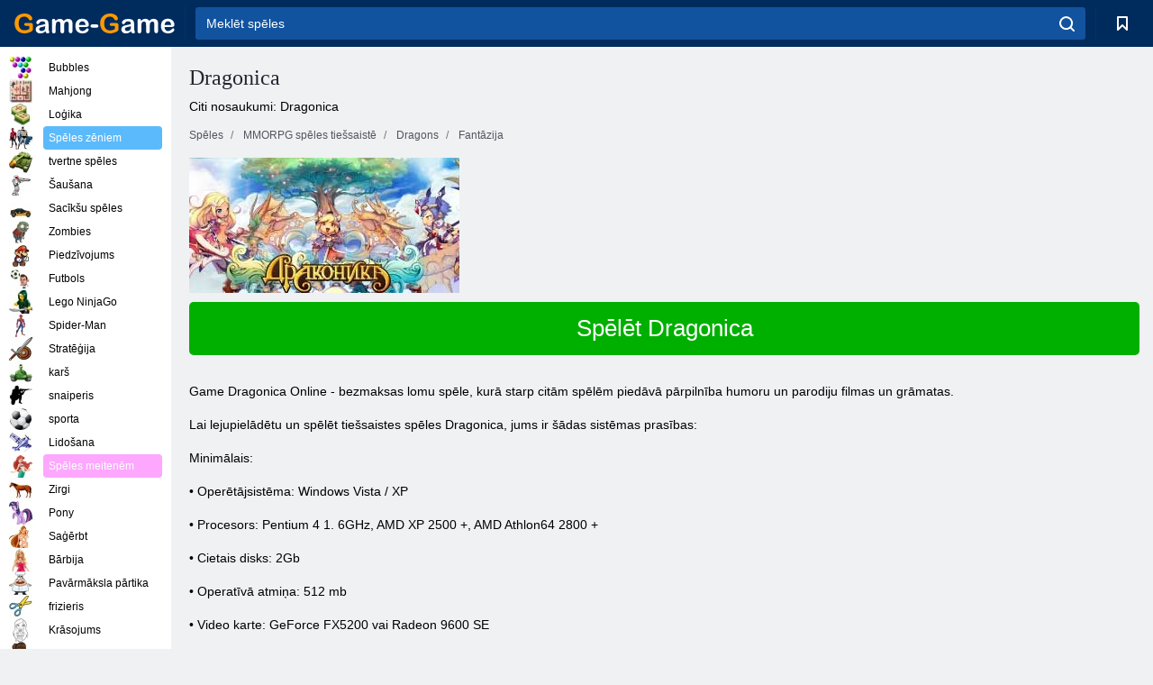

--- FILE ---
content_type: text/html; charset=utf-8
request_url: https://game-game.lv/online-dragonica/
body_size: 11512
content:
<!DOCTYPE html>
<html lang="lv">
<head>
    <meta charset="utf-8">
    <meta name="viewport" content="width=device-width, initial-scale=1.0, maximum-scale=5.0, user-scalable=0">
    <title>Dragonica Online reģistrācija. Spēlēt bezmaksas online spēles Dragonica </title>
    <meta name="keywords" content="Dragonica online, online spēles Dragonica, Dragonica Online spēles Dragonica online reģistrācija, spēlēt tiešsaistes spēles Dragonica, Dragonica PLAY ">
    <meta name="description" content="Spēlēt bezmaksas spēles tiešsaistē Ieviest Dragonica. Bezmaksas reģistrācija spēlē Dragonica online Ieviest. Spēle Dragonica Online ">
    <link rel="SHORTCUT ICON" href="/favicon.ico">
    <link rel="icon" type="image/png" href="/ui/icons/favicon-16x16.png" sizes="16x16">
    <link rel="icon" type="image/png" href="/ui/icons/favicon-32x32.png" sizes="32x32">
    <link rel="icon" type="image/png" href="/ui/icons/android-chrome-192x192.png" sizes="192x192">
    <link rel="apple-touch-icon" href="/ui/icons/apple-touch-icon.png" sizes="180x180">
    <link rel="mask-icon" href="/ui/icons/safari-pinned-tab.svg">
    <link rel="manifest" id="pwa_manifest">


            
            <link rel="stylesheet" href="/ui/css/optimized/gg_mmorpg_game.min.css">
        
            <link rel="preconnect" href="https://pagead2.googlesyndication.com/">
    <link rel="preconnect" href="https://adservice.google.com/">
    <link rel="preconnect" href="https://googleads.g.doubleclick.net/">
    <link rel="preconnect" href="https://www.googletagservices.com/">
    <link rel="preconnect" href="https://tpc.googlesyndication.com/">
    <link rel="preconnect" href="https://www.googleadservices.com/">

    <base href="https://game-game.lv">
    <link rel="alternate" type="application/rss+xml" title="RSS"
          href="https://game-game.lv/rss.xml"/>
                                            <meta name="robots" content="index,follow"/>
                
                    
    

            <meta property="og:title" content="Dragonica Online reģistrācija. Spēlēt bezmaksas online spēles Dragonica "/>
        <meta property="og:description" content="Spēlēt bezmaksas spēles tiešsaistē Ieviest Dragonica. Bezmaksas reģistrācija spēlē Dragonica online Ieviest. Spēle Dragonica Online ">
                        <meta property="og:image" content="/ui/css/images/"/>
            
                <script async src="https://pagead2.googlesyndication.com/pagead/js/adsbygoogle.js?client=ca-pub-2114578358135779"
     crossorigin="anonymous"></script></head>
<body>

<div id="mobile-header" class="mm-slideout"></div>
<div id="mobile-nav"></div>
<div id="offset-wrapper" class="mm-slideout">
    <div id="header">
        <div class="header__holder">
            <div class="container-fluid">
                <div class="row align-items-center">
                    <div class="d-lg-none mmenu-toggle col flex-flow-0">
                        <button aria-label="hamburger" class="btn btn-link">
							<span class="hamburger-box">
								<span class="hamburger-inner"></span>
							</span>
                        </button>
                    </div>
                    <div class="col flex-flow-0">
                        <div class="logo">
                            <a href="/" class="d-flex align-items-center"
                               title="Bezmaksas spēles online">
                                <img src="/ui/img/logo.svg" title="Bezmaksas spēles online" alt="Bezmaksas spēles online">
                            </a>
                        </div>
                    </div>
                    <div class="col col-border-left col-typeahead">
                        <div class="typeahead__close d-lg-none">
                            <button class="btn btn-link">×</button>
                        </div>
                        <form method="GET" action="/searchgames/">
                            <div class="typeahead__field">
				                <span class="typeahead__query">
				                    <input class="form-control" type="text" name="q" value=""
                                           id="smsearch" placeholder="Meklēt spēles" aria-labelledby="header"
                                           autocomplete="off">
				                </span>
                                <span class="typeahead__button">
				                    <button class="btn btn-link" aria-label="search" onclick="submit();">
				                    	<span class="icon">
				                    		<svg xmlns="http://www.w3.org/2000/svg" width="16.906" height="17"
                                                 viewBox="0 0 16.906 17">
											    <path d="M757.542,32.233l-3.085-3.1a7.517,7.517,0,1,0-5.981,2.987,7.464,7.464,0,0,0,4.561-1.559l3.085,3.1a1,1,0,0,0,1.42,0A1.014,1.014,0,0,0,757.542,32.233Zm-14.591-7.685a5.524,5.524,0,1,1,5.525,5.552A5.546,5.546,0,0,1,742.951,24.548Z"
                                                      transform="translate(-740.938 -16.969)"/>
											</svg>
				                    	</span>
				                    </button>
				                </span>
                            </div>
                            <div class="list-live"></div>
                        </form>
                    </div>
                    <div class="col flex-flow-0 d-lg-none ml-auto">
                        <button aria-label="search-toggle" class="btn btn-link search-toggle"
                                onclick="$('.header__holder .typeahead__query :text').focus();">
	                    	<span class="icon">
	                    		<svg xmlns="http://www.w3.org/2000/svg" width="16.906" height="17"
                                     viewBox="0 0 16.906 17">
								    <path fill="#fff"
                                          d="M757.542,32.233l-3.085-3.1a7.517,7.517,0,1,0-5.981,2.987,7.464,7.464,0,0,0,4.561-1.559l3.085,3.1a1,1,0,0,0,1.42,0A1.014,1.014,0,0,0,757.542,32.233Zm-14.591-7.685a5.524,5.524,0,1,1,5.525,5.552A5.546,5.546,0,0,1,742.951,24.548Z"
                                          transform="translate(-740.938 -16.969)"></path>
								</svg>
	                    	</span>
                        </button>
                    </div>


                                            <div style="display: none" class="pwa-button btn">Game-Game PC💻</div>
                    

                    <div class="col flex-flow-0 col-border-left d-lg-block">
                        <ul class="row nav nav-icons flex-nowrap">
                            <li class="col col-12">
                                <a onclick="openMyGames()"
                                   class="btn btn-outline-primary d-flex align-items-center vplayer-btn-favorites"
                                   href="javascript:void(0)">
			        				<span class="icon">
			        					<svg xmlns="http://www.w3.org/2000/svg"
                                             xmlns:xlink="http://www.w3.org/1999/xlink" width="12" height="16.031"
                                             viewBox="0 0 12 16.031">
										    <path d="M1047,33a1,1,0,0,1-.71-0.293L1042,28.414l-4.29,4.292A1,1,0,0,1,1036,32V18a1,1,0,0,1,1-1h10a1,1,0,0,1,1,1V32a0.993,0.993,0,0,1-.62.924A0.966,0.966,0,0,1,1047,33Zm-5-7a1,1,0,0,1,.71.294l3.29,3.292V19h-8V29.586l3.29-3.292A1,1,0,0,1,1042,26Z"
                                                  transform="translate(-1036 -17)"/>
										</svg>
			        				</span>
                                    <span style="color: white;" class="count_con"></span>
                                </a>
                            </li>
                        </ul>
                    </div>
                    <!-- div class="col flex-flow-0 col-border-left d-none d-lg-block">
                        <ul class="row nav nav-icons flex-nowrap">
                            <li class="col col-4">
                                <a class="btn btn-outline-primary d-flex align-items-center" href="javascript:void(0)">
			        				<span class="icon">
			        					<svg xmlns="https://www.w3.org/2000/svg" xmlns:xlink="http://www.w3.org/1999/xlink" width="16" height="16" viewBox="0 0 16 16">
										    <path d="M826,18a8,8,0,1,0,8,8A8,8,0,0,0,826,18Zm-2.9,13.254a2.987,2.987,0,0,1,5.791,0A5.99,5.99,0,0,1,823.1,31.254ZM826,26a1,1,0,1,1,1-1A1,1,0,0,1,826,26Zm4.532,3.923a5,5,0,0,0-2.7-2.566,3,3,0,1,0-3.67,0,5,5,0,0,0-2.7,2.566A6,6,0,1,1,830.532,29.923Z" transform="translate(-818 -18)"/>
										</svg>
			        				</span>
                                    Войти
                                </a>
                            </li>
                            <li class="col col-4">
                                <a class="btn btn-outline-primary d-flex align-items-center" href="javascript:void(0)">
			        				<span class="icon">
			        					<svg xmlns="https://www.w3.org/2000/svg" xmlns:xlink="http://www.w3.org/1999/xlink" width="16" height="16" viewBox="0 0 16 16">
										    <path d="M947,18H933a1,1,0,0,0-1,1V33a1,1,0,0,0,1,1h14a1,1,0,0,0,1-1V19A1,1,0,0,0,947,18Zm-1,14H934V28h2v1a1,1,0,0,0,1,1h6a1,1,0,0,0,1-1V28h2v4Zm0-6h-3a1,1,0,0,0-1,1v1h-4V27a1,1,0,0,0-1-1h-3V20h12v6Zm-9-2h6a1,1,0,1,0,0-2h-6A1,1,0,1,0,937,24Z" transform="translate(-932 -18)"/>
										</svg>
			        				</span>
                                    История
                                </a>
                            </li>
                            <li class="col col-4">
                                <a class="btn btn-outline-primary d-flex align-items-center" href="javascript:void(0)">
			        				<span class="icon">
			        					<svg xmlns="https://www.w3.org/2000/svg" xmlns:xlink="http://www.w3.org/1999/xlink" width="12" height="16.031" viewBox="0 0 12 16.031">
										    <path d="M1047,33a1,1,0,0,1-.71-0.293L1042,28.414l-4.29,4.292A1,1,0,0,1,1036,32V18a1,1,0,0,1,1-1h10a1,1,0,0,1,1,1V32a0.993,0.993,0,0,1-.62.924A0.966,0.966,0,0,1,1047,33Zm-5-7a1,1,0,0,1,.71.294l3.29,3.292V19h-8V29.586l3.29-3.292A1,1,0,0,1,1042,26Z" transform="translate(-1036 -17)"/>
										</svg>
			        				</span>
                                    Закладки
                                </a>
                            </li>
                        </ul>
                    </div>

                    <div class="col flex-flow-0 col-border-left">
                        <a href="javascript:void(0)" class="link-favorite">
			        		<span class="icon">
				        		<svg xmlns="https://www.w3.org/2000/svg" viewBox="0 0 300 300" width="30" height="30">
									<path d="M165.5,108.2l-9.8,9.8c-1.9,1.9-4.7,2.6-7.2,2.1c-1.5-0.2-3-0.9-4.2-2.1l-9.8-9.8c-6.5-6.5-15.1-9.8-23.7-9.8
										s-17.2,3.3-23.7,9.8C74.2,121,74.4,141.6,87.3,156c13.2,14.7,49.6,45,62.7,55.8c13.1-10.8,49.4-41.1,62.7-55.8
										c13-14.4,13.1-35,0.3-47.8C199.9,95.1,178.6,95.1,165.5,108.2"/>
									<path d="M150,0C67.2,0,0,67.2,0,150s67.2,150,150,150s150-67.2,150-150S232.8,0,150,0 M224.2,166.4
										c-17,18.9-67,59.6-69.2,61.3c-1.5,1.2-3.3,1.8-5.1,1.7c-0.1,0-0.1,0-0.2,0c-1.7,0-3.5-0.6-4.9-1.7c-2.1-1.7-52.2-42.5-69.2-61.3
										C57.1,145.7,57.3,116,76,97.2c19.2-19.2,50.3-19.2,69.5,0l4.4,4.4l4.5-4.4c19.2-19.2,50.3-19.2,69.5,0
										C242.7,116,242.8,145.7,224.2,166.4"/>
								</svg>
							</span>
                        </a>
                    </div>
                    <div class="d-none d-lg-block col flex-flow-0">
                        <a href="javascript:void(0)" class="link-expand">
			        		<span class="icon">
								<svg xmlns="https://www.w3.org/2000/svg" viewBox="0 0 28.4 27.4" width="29" height="28">
									<path d="M28.4,19.1c0-0.9-0.7-1.6-1.5-1.6c-0.8,0-1.5,0.7-1.5,1.6v3.3l-6-6c-0.6-0.6-1.5-0.6-2.1,0
										c-0.6,0.6-0.6,1.5,0,2.1l6,6H20c-0.9,0-1.6,0.7-1.6,1.5c0,0.8,0.7,1.5,1.6,1.5h6.8c0.9,0,1.6-0.7,1.6-1.5c0,0,0,0,0-0.1
										c0,0,0-0.1,0-0.1L28.4,19.1L28.4,19.1z"/>
									<path class="st0" d="M9,16.4l-6,6v-3.3c0-0.9-0.7-1.6-1.5-1.6c-0.8,0-1.5,0.7-1.5,1.6l0,6.7c0,0,0,0.1,0,0.1c0,0,0,0,0,0.1
										c0,0.8,0.7,1.5,1.6,1.5h6.8c0.9,0,1.6-0.7,1.6-1.5c0-0.8-0.7-1.5-1.6-1.5H5.1l6-6c0.6-0.6,0.6-1.5,0-2.1C10.5,15.8,9.6,15.8,9,16.4
										"/>
									<path d="M19.4,11.1l6-6v3.3c0,0.9,0.7,1.6,1.5,1.6c0.8,0,1.5-0.7,1.5-1.6V1.6c0,0,0-0.1,0-0.1c0,0,0,0,0-0.1
										c0-0.8-0.7-1.5-1.6-1.5H20c-0.9,0-1.6,0.7-1.6,1.5C18.4,2.3,19.1,3,20,3h3.2l-6,6c-0.6,0.6-0.6,1.5,0,2.1
										C17.8,11.7,18.8,11.7,19.4,11.1"/>
									<path d="M5.1,3h3.2c0.9,0,1.6-0.7,1.6-1.5C9.9,0.7,9.2,0,8.4,0H1.6C0.7,0,0,0.7,0,1.5c0,0,0,0,0,0.1c0,0,0,0.1,0,0.1
										l0,6.7c0,0.9,0.7,1.6,1.5,1.6C2.3,9.9,3,9.2,3,8.3V5.1l6,6c0.6,0.6,1.5,0.6,2.1,0c0.6-0.6,0.6-1.5,0-2.1L5.1,3z"/>
								</svg>
							</span>
                        </a>
                    </div -->
                </div>
            </div>
        </div>
    </div>
    <section class="vp-dropdown">
        <div onclick="closeMyGames()" class="close"><i class="icon-cancel">
                <svg height="42" width="42">
                    <svg id="close-icon" xmlns="http://www.w3.org/2000/svg" viewBox="0 0 25 32">
                        <path d="M23.179 23.607c0 .446-.179.893-.5 1.214L20.25 27.25c-.321.321-.768.5-1.214.5s-.893-.179-1.214-.5L12.572 22l-5.25 5.25c-.321.321-.768.5-1.214.5s-.893-.179-1.214-.5l-2.429-2.429c-.321-.321-.5-.768-.5-1.214s.179-.893.5-1.214l5.25-5.25-5.25-5.25c-.321-.321-.5-.768-.5-1.214s.179-.893.5-1.214l2.429-2.429c.321-.321.768-.5 1.214-.5s.893.179 1.214.5l5.25 5.25 5.25-5.25c.321-.321.768-.5 1.214-.5s.893.179 1.214.5l2.429 2.429c.321.321.5.768.5 1.214s-.179.893-.5 1.214l-5.25 5.25 5.25 5.25c.321.321.5.768.5 1.214z"></path>
                    </svg>
                </svg>
            </i></div>

        <div class="bookmark-title">
            <svg height="18" width="18">
                <svg id="fav-icon" xmlns="http://www.w3.org/2000/svg" viewBox="0 0 32 32">
                    <path d="M16 29.714a1.11 1.11 0 0 1-.786-.321L4.071 18.643c-.143-.125-4.071-3.714-4.071-8 0-5.232 3.196-8.357 8.536-8.357 3.125 0 6.054 2.464 7.464 3.857 1.411-1.393 4.339-3.857 7.464-3.857 5.339 0 8.536 3.125 8.536 8.357 0 4.286-3.929 7.875-4.089 8.036L16.786 29.393c-.214.214-.5.321-.786.321z"></path>
                </svg>
            </svg>Grāmatzīmes</div>
        <div class="vp-list vp-fav">
        </div>
    </section>
<div id="main">
    <div class="container-fluid">
        <div class="d-flex flex-nowrap position-relative">


            <div id="content" class="col-content">
                                                <div class="page-content">
                    <div class="h1">
    <h1>Dragonica </h1>
</div>
<div class="alternative">Citi nosaukumi: Dragonica </div>
<span itemscope class="breadcrumb__holder" itemtype="https://schema.org/BreadcrumbList">
        <nav class="breadcrumb">
            <span class="breadcrumb-item" itemprop="itemListElement" itemscope
                  itemtype="https://schema.org/ListItem">
                <a title="Spēles" itemprop="item" href="/">
                    <span itemprop="name">Spēles</span></a>
                <meta itemprop="position" content="1"/>
            </span>
                            <span class="breadcrumb-item" itemprop="itemListElement" itemscope
                    itemtype="https://schema.org/ListItem">
                    <a title="MMORPG spēles tiešsaistē" itemprop="item" href="mmorpg/">
                        <span itemprop="name">MMORPG spēles tiešsaistē</span></a>
                    <meta itemprop="position" content="2"/>
                </span>
                                         <span class="breadcrumb-item" itemprop="itemListElement" itemscope
                    itemtype="https://schema.org/ListItem">
                    <a title="Dragons MMORPG Online spēles " itemprop="item" href="dragons-mmorpg_game/">
                        <span itemprop="name">Dragons </span></a>
                    <meta itemprop="position" content="2"/>
                </span>
                        <span class="breadcrumb-item" itemprop="itemListElement" itemscope
                    itemtype="https://schema.org/ListItem">
                    <a title="Fantasy MMORPG spēles Online " itemprop="item" href="fantasy-mmorpg_game/">
                        <span itemprop="name">Fantāzija </span></a>
                    <meta itemprop="position" content="2"/>
                </span>
                </nav>
</span>

<div class="game-description item-one clearfix">
    <div class="item-image">
        <a href="http://admrotate.iplayer.org/routing/402 "
           onClick="ga('_trackEvent', 'mmorpg go to game site', 'register', 'Dragonica ');"
           rel="nofollow" target="_blank">
            <img src="/ui/css/images/mmorpg/56.jpg"
                 alt="Dragonica ">
        </a>
    </div>
    <div class="text-center" style="text-align: left; margin-bottom: 30px;">
        <a href="http://admrotate.iplayer.org/routing/402 "
           onClick="ga('_trackEvent', 'mmorpg go to game site', 'register', 'Dragonica ');"
           rel="nofollow" target="_blank" class="btn-play"> Spēlēt Dragonica </a>
    </div>
    <div class="item-text" id="text_descr">
        <p> Game Dragonica Online - bezmaksas lomu spēle, kurā starp citām spēlēm piedāvā pārpilnība humoru un parodiju filmas un grāmatas. </p>
<p> Lai lejupielādētu un spēlēt tiešsaistes spēles Dragonica, jums ir šādas sistēmas prasības: </p>
<p> Minimālais: </p>
<p> • Operētājsistēma: Windows Vista / XP </p>
<p> • Procesors: Pentium 4 1. 6GHz, AMD XP 2500 +, AMD Athlon64 2800 + </p>
<p> • Cietais disks: 2Gb </p>
<p> • Operatīvā atmiņa: 512 mb </p>
<p> • Video karte: GeForce FX5200 vai Radeon 9600 SE </p>
<p> • Airconditioner: DSL / Cable </p>
<p> Lai sāktu spēlēt spēli Dragonica online jāreģistrē. Reģistrēt Dragonica ir šāds: </p>
<p> 1. Ievadiet savu e-pasta adresi. </p>
<p> 2. Tad ievadiet savu lietotājvārdu. </p>
<p> 3. Nākt klajā ar paroli. </p>
<p> 4. Izvēlēties savu grīdu. </p>
<p> 5. Vienojas ar lietotāja līgumu un noklikšķiniet uz loga "play". </p>
<p> 6. Pēc tam, kad reģistrācija ir beidzies Dragonica, automātiski sākt lejupielādi spēli. Pēc tam, kad uzstādīšana ir pabeigta, lai ievadītu spēli, izmantojot savu lietotājvārdu un paroli, reģistrācijas laikā sniegta. </p>
<p> Dragonica Online spēles - tas ir patīkams spēle. </p>
<p> Play Dragonica neticami interesants un reālistisks. Visi modeļi un ainava pasaulē, kurā jūs ceļot veikti 3D. Piesātināti un spilgtas krāsas rada sajūtu, ka jūs esat uz lapām skaisti ilustrētas grāmatas par pasakām. </p>
<p> Reiz ragana nosaukts Faris nolēma pūķi no viņa viļņus un gūsta ķēdēm. Atbrīvojot ļauno pūķi, viņa ieguva dievišķu statusu. Jums ir sakaut armijas un Elga Faris - atbrīvoja pūķis, kam pagājis caur daudziem aizraujošu piedzīvojumu. </p>
<p> Dragonica Online spēles ir četras klases: </p>
<p> • Warrior - Knight, Paladin, Gladiator, Spartas </p>
<p> • Archer - Archer, Hunter, Ranger, snaiperis </p>
<p> • Mage - kalps Priest, Archmage, Wizard </p>
<p> • Thief - āksts, Harlequin, Assassin, Ninja </p>
<p> Pateicoties labu apģērbs Warriors var veikt triecienu sevi. Warriors ir apmācīti tādās prasmes, kā: ". Dejas ar zobenu" Pūt, šķaidot trieciens, trieciens ar āmuru, tossing un atsākt ts </p>
<p> Archers - meistari, kas svārstījās uzbrukuma. Arī foršās šaušanas prasmes, tie nosaka lamatas, vadīt dzīvniekus, kā arī slavena ar daudziem citiem talantiem. Archers ir šādas prasmes: moonwalk, spēcīgs shot, kuru mērķis shot, pretgaisa aizsardzības. </p>
<p> Mages izmantot burvju viļņus, uzbrūkot pretinieku. Magee viņa viļņus var nodarīt kaitējumu vairākiem ienaidniekiem vienlaicīgi. Turklāt, kas ir viņu spēkos, lai uzlabotu spēju partneriem un sabiedrotajiem ietekmē stāvokli. Magee uzlabot šādas prasmes: lēni sadzīšana, mana ieplūde - uzlabo burvju uzbrukumu, apvienojot gaisa un iznīcinātāju - elektriskās strāvas triecienu. </p>
<p> Zagļiem ir iespēja viegli izvairīties uzbrukumiem un pārvietoties ātri. Viņi radīt kritisko hits ir arī iespēja paaugstināt morāli par partneriem. Prasmes raksturīgas Thief: tossing, gaisa dusmas, smashing triecienu un raķešu uzbrukumu. </p>
<p> Dragonica Online spēle pilns ar piedzīvojumiem. Pie 45. Līmenis jūsu raksturs, kas pirmo reizi, lai tiktos ar Green Forest cietumā. Jo uzbrukumi Evil mežstrādnieks Poda Bernauna, kas dzīvo pie Pine Hills cilts Mika garām, ja Green Forest pilnīgi iztapīgs kļuva tumšs maģija. Archer Zangoru paskaidrot sīkāk, ko uzdevums jums būs veikt. </p>
<p> Jums patīk spēlēt Dragonica, jo šeit ik uz soļa jūs gaidīt jauniem piedzīvojumiem. Pie piecdesmit otrā līmeņa jūsu raksturs tiksies šamanis Mutishey enchanted un charmed pūķis Riviusom. Reizi raksturu un pūķis šamanis uzvar, viņš saņems daļu no bruņas kopas un citu apģērbu, un nopelnīt jaunus pasūtījumus un iegūt jaunus sasniegumus. </p>
<p> Par uzvaru un pildīt kvestu uzdevumi tiešsaistes spēli Dragonica paredz atalgot savu raksturu formā pieredzes punktus. Sasniedzot nākamo līmeni, viņš var apgūt jaunas un pilnveidot esošās prasmes. Tālākizglītību - no Warrior bruņinieks Knight Paladin un tā uc - Notiek pēc divdesmitā un četrdesmitā līmeni. </p>
<p> Dragonica online - amazing smieklīgs spēļu pasaule. Iztērēti par šo spēli laiks, lidot daudz jautrības. Pievienoties spēlē Dragonica gaida tevi! </p>
<div> </div>     </div>
</div>

<style>
    #text_descr ol li, #text_descr ul li

    {list-style:disc!important; margin-left: 20px!important;}
</style>

<div class="text-center">
    <a href="http://admrotate.iplayer.org/routing/402 "
       onClick="ga('_trackEvent', 'mmorpg go to game site', 'register', 'Dragonica ');"
       rel="nofollow" target="_blank" class="btn-play"> Spēlēt Dragonica </a>
</div>

<div class="s10">&nbsp;</div>
<ul class="slider">
                        <li>
                <a href="#" onclick="return gsv('2A-lFx9w5dE')">
                    <img alt="" src="//i2.ytimg.com/vi/2A-lFx9w5dE/mqdefault.jpg" width="258" height="126">
                    <img alt="" style="position: absolute;left: 112px;bottom: 50px;"
                         src="/ui/css/images/playbutton.png" class="playbutton">
                </a>
            </li>
                    <li>
                <a href="#" onclick="return gsv('QUHe8HolVYc')">
                    <img alt="" src="//i2.ytimg.com/vi/QUHe8HolVYc/mqdefault.jpg" width="258" height="126">
                    <img alt="" style="position: absolute;left: 112px;bottom: 50px;"
                         src="/ui/css/images/playbutton.png" class="playbutton">
                </a>
            </li>
            
                    <li>
            <a href="#" onclick="return gsi('/ui/css/images/upload/56/70f7636201ae1689796712b6f76449e9_full.jpg')">
                <img alt="" src="/ui/css/images/upload/56/70f7636201ae1689796712b6f76449e9_mid.jpg" width="258" height="126">
            </a>
        </li>
                    <li>
            <a href="#" onclick="return gsi('/ui/css/images/upload/56/4b28ee8eafa15d191df10198718e27e2_full.jpg')">
                <img alt="" src="/ui/css/images/upload/56/4b28ee8eafa15d191df10198718e27e2_mid.jpg" width="258" height="126">
            </a>
        </li>
                    <li>
            <a href="#" onclick="return gsi('/ui/css/images/upload/56/c5038c4d2d8f53701e6836ac17afdfb9_full.jpg')">
                <img alt="" src="/ui/css/images/upload/56/c5038c4d2d8f53701e6836ac17afdfb9_mid.jpg" width="258" height="126">
            </a>
        </li>
                    <li>
            <a href="#" onclick="return gsi('/ui/css/images/upload/56/4aed53dfdb4f0a25a9d77106797faa84_full.jpg')">
                <img alt="" src="/ui/css/images/upload/56/4aed53dfdb4f0a25a9d77106797faa84_mid.jpg" width="258" height="126">
            </a>
        </li>
                    <li>
            <a href="#" onclick="return gsi('/ui/css/images/upload/56/ff13cc3237b2cfa24419acba4396918a_full.jpg')">
                <img alt="" src="/ui/css/images/upload/56/ff13cc3237b2cfa24419acba4396918a_mid.jpg" width="258" height="126">
            </a>
        </li>
                    <li>
            <a href="#" onclick="return gsi('/ui/css/images/upload/56/a86e4b64032783bce5cb932481bfca16_full.jpg')">
                <img alt="" src="/ui/css/images/upload/56/a86e4b64032783bce5cb932481bfca16_mid.jpg" width="258" height="126">
            </a>
        </li>
                    <li>
            <a href="#" onclick="return gsi('/ui/css/images/upload/56/64cbf1f3117847350fd58ac06023864a_full.jpg')">
                <img alt="" src="/ui/css/images/upload/56/64cbf1f3117847350fd58ac06023864a_mid.jpg" width="258" height="126">
            </a>
        </li>
                    <li>
            <a href="#" onclick="return gsi('/ui/css/images/upload/56/da7e8b22a4423a06d93f57d3f995e3b5_full.jpg')">
                <img alt="" src="/ui/css/images/upload/56/da7e8b22a4423a06d93f57d3f995e3b5_mid.jpg" width="258" height="126">
            </a>
        </li>
                    <li>
            <a href="#" onclick="return gsi('/ui/css/images/upload/56/6ddf31063248519817b105a33df58020_full.jpg')">
                <img alt="" src="/ui/css/images/upload/56/6ddf31063248519817b105a33df58020_mid.jpg" width="258" height="126">
            </a>
        </li>
                    <li>
            <a href="#" onclick="return gsi('/ui/css/images/upload/56/15a74d4f3941b71aed0911cc2cd5a008_full.jpg')">
                <img alt="" src="/ui/css/images/upload/56/15a74d4f3941b71aed0911cc2cd5a008_mid.jpg" width="258" height="126">
            </a>
        </li>
                    <li>
            <a href="#" onclick="return gsi('/ui/css/images/upload/56/ef0ffcb57f12f73b2f47840710b0ce73_full.jpg')">
                <img alt="" src="/ui/css/images/upload/56/ef0ffcb57f12f73b2f47840710b0ce73_mid.jpg" width="258" height="126">
            </a>
        </li>
                    <li>
            <a href="#" onclick="return gsi('/ui/css/images/upload/56/81ee7d0887f9d63bdd1ad21522863ee8_full.jpg')">
                <img alt="" src="/ui/css/images/upload/56/81ee7d0887f9d63bdd1ad21522863ee8_mid.jpg" width="258" height="126">
            </a>
        </li>
    
</ul>
<div class="slider-image" id="preview">
</div>


<style>.bx-wrapper{max-width: 100%!important;}</style>
                                            <text class="game-description sidebar_foot clearfix">
                            <!--div class="h1"><h2 class="header"
                                                style="font-size: 22px;">Dragonica Online reģistrācija</h2>
                            </div-->
                            <text class="item-text fs-12">
                                <span itemscope class="breadcrumb__holder" itemtype="https://schema.org/BreadcrumbList">
        <nav class="breadcrumb">
            <span class="breadcrumb-item" itemprop="itemListElement" itemscope
                  itemtype="https://schema.org/ListItem">
                <a title="Spēles" itemprop="item" href="/">
                    <span itemprop="name">Spēles</span></a>
                <meta itemprop="position" content="1"/>
            </span>
                                        <span class="breadcrumb-item" itemprop="itemListElement" itemscope
                      itemtype="https://schema.org/ListItem">
                    <a title="MMORPG spēles tiešsaistē" itemprop="item"
                       href="/tags/">
                        <span itemprop="name">MMORPG spēles tiešsaistē</span></a>
                    <meta itemprop="position" content="2"/>
                </span>
                                        <span class="breadcrumb-item" itemprop="itemListElement" itemscope
                      itemtype="https://schema.org/ListItem">
                    <a title="Dragonica " itemprop="item"
                       href="/online-dragonica/">
                        <span itemprop="name">Dragonica </span></a>
                    <meta itemprop="position" content="3"/>
                </span>
                    </nav>
</span>

                                                            </text>
                        </text>
                                        <!--F3:include href="blocks/top_tags.tpl"/-->

                </div>
            </div>
            <div class="col-sidebar" id="sidebar">
                


<div class="games">
    

    <style>

        #iprblock-53 {
            width: 178px !important;
            height: 500px !important;
        }

        #iprblock-53 ._ban {
            float: none;
            margin: 0 0 10px;
            background: none;
            padding: 0px !important;
            width: 178px !important;
            height: 89px !important;
            position: relative;
            overflow: hidden;
            -webkit-border-radius: 3px;
            -moz-border-radius: 3px;
            border-radius: 3px;
            -moz-background-clip: padding-box;
            -webkit-background-clip: padding-box;
            background-clip: padding-box;
            border: 0px !important;
        }

        #iprblock-53 ._ban:hover {
            text-decoration: none;
        }

        #iprblock-53 ._ban:hover a div {
            display: block;
        }

        #iprblock-53 ._ban a {
            position: relative;
            overflow: hidden;
            width: 125px;
            height: 93px;
            -webkit-border-radius: 3px;
            -moz-border-radius: 3px;
            border-radius: 3px;
            -moz-background-clip: padding-box;
            -webkit-background-clip: padding-box;
            background-clip: padding-box;
        }

        #iprblock-53 ._ban a span img {
            width: 178px !important;
            height: 89px !important;
        }

        #iprblock-53 ._ban a div {
            font-family: Arial, Helvetica, sans-serif;
            text-align: center;
            position: absolute;
            font-size: 1.2rem;
            bottom: 0;
            width: 178px;
            padding: 9px 3px !important;
            background: rgba(0, 0, 0, 0.6);
            -webkit-transition: bottom ease 0.2s;
            -moz-transition: bottom ease 0.2s;
            -ms-transition: bottom ease 0.2s;
            -o-transition: bottom ease 0.2s;
            color: #FFF;
            text-shadow: 0.5px 0.9px 1px rgba(0, 0, 0, 0.75);
            z-index: 2;
            -webkit-border-radius: 0 0 3px 3px;
            -moz-border-radius: 0 0 3px 3px;
            border-radius: 0 0 3px 3px;
            -moz-background-clip: padding-box;
            -webkit-background-clip: padding-box;
            background-clip: padding-box;
            font-weight: 500;
            display: none;
        }

    </style>

    <!--<div class="div_rek">

    </div>
    <div class="div_rek" id="left-banner-google">
         _efile('ads/!sidebar_bottom.txt')
    </div>-->
</div>


    <div class="categories">
        <ul>
                            <li>
                    <a class="c-42 " href="balls/" title="burbulis spēles ">
                        <span class="image"></span>
                        <span class="text">Bubbles</span>
                    </a>
                </li>
                            <li>
                    <a class="c-66 " href="tags/486/" title="Mahjong spēles ">
                        <span class="image"></span>
                        <span class="text">Mahjong</span>
                    </a>
                </li>
                            <li>
                    <a class="c-40 " href="logic/" title="Loģikas spēles ">
                        <span class="image"></span>
                        <span class="text">Loģika</span>
                    </a>
                </li>
                            <li>
                    <a class="c-3 c-forboys" href="forboys/" title="Spēles zēniem ">
                        <span class="image"></span>
                        <span class="text">Spēles zēniem </span>
                    </a>
                </li>
                            <li>
                    <a class="c-7 " href="tags/525/" title="Tanks Online ">
                        <span class="image"></span>
                        <span class="text">tvertne spēles </span>
                    </a>
                </li>
                            <li>
                    <a class="c-8 " href="shoot/" title="šaušanas spēles ">
                        <span class="image"></span>
                        <span class="text">Šaušana </span>
                    </a>
                </li>
                            <li>
                    <a class="c-9 " href="racing/" title="sacīkšu spēles ">
                        <span class="image"></span>
                        <span class="text">Sacīkšu spēles</span>
                    </a>
                </li>
                            <li>
                    <a class="c-10 " href="tags/395/" title="Zombie spēles ">
                        <span class="image"></span>
                        <span class="text">Zombies </span>
                    </a>
                </li>
                            <li>
                    <a class="c-11 " href="brodilki/" title="Piedzīvojumu spēles ">
                        <span class="image"></span>
                        <span class="text">Piedzīvojums </span>
                    </a>
                </li>
                            <li>
                    <a class="c-44 " href="tags/388/" title="futbola spēles ">
                        <span class="image"></span>
                        <span class="text">Futbols </span>
                    </a>
                </li>
                            <li>
                    <a class="c-12 " href="tags/879/" title="Lego NinjaGo spēles ">
                        <span class="image"></span>
                        <span class="text">Lego NinjaGo </span>
                    </a>
                </li>
                            <li>
                    <a class="c-36 " href="tags/561/" title="Spiderman spēles ">
                        <span class="image"></span>
                        <span class="text">Spider-Man </span>
                    </a>
                </li>
                            <li>
                    <a class="c-14 " href="strategy/" title="stratēģijas spēles ">
                        <span class="image"></span>
                        <span class="text">Stratēģija </span>
                    </a>
                </li>
                            <li>
                    <a class="c-15 " href="tags/530/" title="kara spēles ">
                        <span class="image"></span>
                        <span class="text">karš </span>
                    </a>
                </li>
                            <li>
                    <a class="c-55 " href="tags/531/" title="snaiperis spēles ">
                        <span class="image"></span>
                        <span class="text">snaiperis </span>
                    </a>
                </li>
                            <li>
                    <a class="c-16 " href="sport/" title="Sporta spēles ">
                        <span class="image"></span>
                        <span class="text">sporta </span>
                    </a>
                </li>
                            <li>
                    <a class="c-17 " href="tags/495/" title="kas peld spēles ">
                        <span class="image"></span>
                        <span class="text">Lidošana</span>
                    </a>
                </li>
                            <li>
                    <a class="c-4 c-forgirls" href="forgirls/" title="Spēles meitenēm">
                        <span class="image"></span>
                        <span class="text">Spēles meitenēm</span>
                    </a>
                </li>
                            <li>
                    <a class="c-18 " href="tags/831/" title="Zirgu spēles ">
                        <span class="image"></span>
                        <span class="text">Zirgi </span>
                    </a>
                </li>
                            <li>
                    <a class="c-19 " href="tags/680/" title="Pony spēles ">
                        <span class="image"></span>
                        <span class="text">Pony </span>
                    </a>
                </li>
                            <li>
                    <a class="c-20 " href="tags/389/" title="Saģērbt spēles ">
                        <span class="image"></span>
                        <span class="text">Saģērbt </span>
                    </a>
                </li>
                            <li>
                    <a class="c-21 " href="tags/464/" title="Barbie spēles ">
                        <span class="image"></span>
                        <span class="text">Bārbija </span>
                    </a>
                </li>
                            <li>
                    <a class="c-24 " href="tags/565/" title="Pavārmāksla spēles ">
                        <span class="image"></span>
                        <span class="text">Pavārmāksla pārtika </span>
                    </a>
                </li>
                            <li>
                    <a class="c-26 " href="tags/971/" title="Frizieris spēles ">
                        <span class="image"></span>
                        <span class="text">frizieris </span>
                    </a>
                </li>
                            <li>
                    <a class="c-33 " href="tags/394/" title="Krāsošana spēles ">
                        <span class="image"></span>
                        <span class="text">Krāsojums </span>
                    </a>
                </li>
                            <li>
                    <a class="c-25 " href="tags/425/" title="Make Up spēles ">
                        <span class="image"></span>
                        <span class="text">Meikaps </span>
                    </a>
                </li>
                            <li>
                    <a class="c-22539 " href="tags/1014/" title="Saldētas spēles ">
                        <span class="image"></span>
                        <span class="text">Saldēti </span>
                    </a>
                </li>
                            <li>
                    <a class="c-22540 " href="tags/541/" title="Krāsainas bloku spēles ">
                        <span class="image"></span>
                        <span class="text">Krāsaini bloki </span>
                    </a>
                </li>
                            <li>
                    <a class="c-22 " href="tags/678/" title="Dinozauru spēles ">
                        <span class="image"></span>
                        <span class="text">Dinozauri </span>
                    </a>
                </li>
                            <li>
                    <a class="c-41 " href="tags/538/" title="Piedzīvojumu spēles ">
                        <span class="image"></span>
                        <span class="text">Piedzīvojums </span>
                    </a>
                </li>
                            <li>
                    <a class="c-5 c-forold" href="fortwo/" title="Spēles Divu spēlētāju tiešsaistes ">
                        <span class="image"></span>
                        <span class="text">Spēles diviem </span>
                    </a>
                </li>
                            <li>
                    <a class="c-38 " href="tags/544/" title="FireBoy un WaterGirl spēles ">
                        <span class="image"></span>
                        <span class="text">FireBoy un WaterGirl</span>
                    </a>
                </li>
                            <li>
                    <a class="c-62 " href="tags/918/" title="Minecraft spēles ">
                        <span class="image"></span>
                        <span class="text">Minecraft</span>
                    </a>
                </li>
                            <li>
                    <a class="c-22538 " href="tags/baby-hazel/" title="Baby Hazel spēles ">
                        <span class="image"></span>
                        <span class="text">Baby Hazel </span>
                    </a>
                </li>
                            <li>
                    <a class="c-22541 " href="cartoons/" title="karikatūras spēles ">
                        <span class="image"></span>
                        <span class="text">karikatūras spēles </span>
                    </a>
                </li>
                            <li>
                    <a class="c-34 " href="tags/965/" title="Izglītojošās spēles ">
                        <span class="image"></span>
                        <span class="text">Izglītības </span>
                    </a>
                </li>
                            <li>
                    <a class="c-35 " href="tags/559/" title="SpongeBob spēles ">
                        <span class="image"></span>
                        <span class="text">Spongebob</span>
                    </a>
                </li>
                            <li>
                    <a class="c-56 " href="tags/619/" title="Farm spēles ">
                        <span class="image"></span>
                        <span class="text">Saimniecība </span>
                    </a>
                </li>
                            <li>
                    <a class="c-53 " href="tags/611/" title="Transformatori spēles ">
                        <span class="image"></span>
                        <span class="text">Transformers </span>
                    </a>
                </li>
                            <li>
                    <a class="c-52 " href="tags/622/" title="Cars spēles ">
                        <span class="image"></span>
                        <span class="text">Cars</span>
                    </a>
                </li>
                            <li>
                    <a class="c-51 " href="tags/556/" title="Ben 10 spēles ">
                        <span class="image"></span>
                        <span class="text">Ben 10 </span>
                    </a>
                </li>
                            <li>
                    <a class="c-47 " href="tags/547/" title="Bēgšanas spēles ">
                        <span class="image"></span>
                        <span class="text">Bēgšanas istaba </span>
                    </a>
                </li>
                            <li>
                    <a class="c-1 c-forchildren" href="forchildren/" title="Spēles bērniem ">
                        <span class="image"></span>
                        <span class="text">Spēles bērniem </span>
                    </a>
                </li>
                            <li>
                    <a class="c-48 " href="tags/515/" title="Mario spēles ">
                        <span class="image"></span>
                        <span class="text">Mario </span>
                    </a>
                </li>
                            <li>
                    <a class="c-57 " href="tags/810/" title="Gliemežu Bob spēles ">
                        <span class="image"></span>
                        <span class="text">Gliemežu Bob </span>
                    </a>
                </li>
                            <li>
                    <a class="c-50 " href="tags/563/" title="Sonic spēles ">
                        <span class="image"></span>
                        <span class="text">Sonic spēles </span>
                    </a>
                </li>
                            <li>
                    <a class="c-46 " href="tags/512/" title="Slēpošanas spēles ">
                        <span class="image"></span>
                        <span class="text">Slēpošana </span>
                    </a>
                </li>
                            <li>
                    <a class="c-39 " href="quest/" title="kvests ">
                        <span class="image"></span>
                        <span class="text">Kvesti </span>
                    </a>
                </li>
                            <li>
                    <a class="c-37 c-gray" href="other/" title="Flash spēles ">
                        <span class="image"></span>
                        <span class="text">Flash spēles </span>
                    </a>
                </li>
                            <li>
                    <a class="c-23 " href="tags/422/" title="Spēlēt 3 spēles ">
                        <span class="image"></span>
                        <span class="text">Spēlēt 3 spēles </span>
                    </a>
                </li>
                            <li>
                    <a class="c-54 " href="tags/494/" title="Puzles tiešsaistes spēles ">
                        <span class="image"></span>
                        <span class="text">Puzles </span>
                    </a>
                </li>
                            <li>
                    <a class="c-61 " href="tags/527/" title="Sudoku spēles ">
                        <span class="image"></span>
                        <span class="text">Sudoku </span>
                    </a>
                </li>
                            <li>
                    <a class="c-45 " href="tags/560/" title="Zuma spēles ">
                        <span class="image"></span>
                        <span class="text">Zuma </span>
                    </a>
                </li>
                            <li>
                    <a class="c-49 " href="tags/551/" title="Tetris spēles ">
                        <span class="image"></span>
                        <span class="text">Tetris </span>
                    </a>
                </li>
                            <li>
                    <a class="c-60 " href="tags/508/" title="Biljarda spēles ">
                        <span class="image"></span>
                        <span class="text">Biljards </span>
                    </a>
                </li>
                            <li>
                    <a class="c-43 " href="tags/671/" title="3D spēles ">
                        <span class="image"></span>
                        <span class="text">3D spēles </span>
                    </a>
                </li>
                            <li>
                    <a class="c-32 " href="tags/1336/" title="IO spēles ">
                        <span class="image"></span>
                        <span class="text">IO spēles </span>
                    </a>
                </li>
                            <li>
                    <a class="c-22546 " href="tags/397/" title="Kāršu spēles ">
                        <span class="image"></span>
                        <span class="text">Kāršu spēles </span>
                    </a>
                </li>
                            <li>
                    <a class="c-13 " href="tags/398/" title="Pasjansa spēles ">
                        <span class="image"></span>
                        <span class="text">Solitaire </span>
                    </a>
                </li>
                            <li>
                    <a class="c-63 " href="tags/520/" title="Šaha spēles ">
                        <span class="image"></span>
                        <span class="text">Šahs </span>
                    </a>
                </li>
                            <li>
                    <a class="c-58 " href="tags/414/" title="Makšķerēšana spēles ">
                        <span class="image"></span>
                        <span class="text">Makšķerēšana </span>
                    </a>
                </li>
                            <li>
                    <a class="c-64 " href="mmorpg/" title="Online spēles">
                        <span class="image"></span>
                        <span class="text">Online spēles</span>
                    </a>
                </li>
                    </ul>
    </div>
            </div>
        </div>
    </div>
</div>
<div id="smokescreen" style="display: none;"></div>

<div id="footer">
    <div class="footer__holder">
        <div class="container-fluid">
            <form method="GET" action="/searchgames/">
                <div class="typeahead__field">
		                <span class="typeahead__query">
		                    <input class="form-control" type="text" name="q" value="" id="smsearch_footer"
                                   placeholder="Meklēt spēles" aria-labelledby="footer" autocomplete="off">
		                </span>
                    <span class="typeahead__button">
		                    <button class="btn btn-link" aria-label="search" onclick="submit();">
		                    	<span class="icon">
		                    		<svg xmlns="http://www.w3.org/2000/svg" width="16.906" height="17"
                                         viewBox="0 0 16.906 17">
									    <path d="M757.542,32.233l-3.085-3.1a7.517,7.517,0,1,0-5.981,2.987,7.464,7.464,0,0,0,4.561-1.559l3.085,3.1a1,1,0,0,0,1.42,0A1.014,1.014,0,0,0,757.542,32.233Zm-14.591-7.685a5.524,5.524,0,1,1,5.525,5.552A5.546,5.546,0,0,1,742.951,24.548Z"
                                              transform="translate(-740.938 -16.969)"></path>
									</svg>
		                    	</span>
		                    </button>
		                </span>
                </div>
            </form>
        </div>
    </div>
    <div class="footer__menu">
        <div class="container-fluid">
            <div class="d-flex align-items-center justify-content-between">
                <div class="copyright">© game-game - spēles online</div>
                <ul class="nav">
                    <li class="lang__btn"><span>
                                latviešu valoda                            </span>
                        <ul class="lang__dropdown">
                                                            <li class="lang__li">
                                    <a href="https://game-game.com/online-dragonica/">English</a>
                                </li>
                                                            <li class="lang__li">
                                    <a href="https://game-game.fr/online-dragonica/">Français</a>
                                </li>
                                                            <li class="lang__li">
                                    <a href="https://game-game.it/online-dragonica/">Italiano</a>
                                </li>
                                                            <li class="lang__li">
                                    <a href="https://cu.game-game.com/online-dragonica/">Español</a>
                                </li>
                                                            <li class="lang__li">
                                    <a href="https://mo.game-game.com/online-dragonica/">Português</a>
                                </li>
                                                            <li class="lang__li">
                                    <a href="https://www.game-game.com.ua/online-dragonica/">Українська</a>
                                </li>
                                                            <li class="lang__li">
                                    <a href="https://game-game.web.tr/online-dragonica/">Türkçe</a>
                                </li>
                                                            <li class="lang__li">
                                    <a href="https://game-game.ro/online-dragonica/">Română</a>
                                </li>
                                                            <li class="lang__li">
                                    <a href="https://kr.game-game.com/online-dragonica/">한국어</a>
                                </li>
                                                            <li class="lang__li">
                                    <a href="https://game-game.jp/online-dragonica/">日本語</a>
                                </li>
                                                    </ul>
                    </li>
                                            <li>
                            <a href="/" title="Spēles">Spēles</a>
                        </li>
                                            <li>
                            <a href="tags/" title="Tags">Tags</a>
                        </li>
                                            <li>
                            <a href="ggcontact/" title="Atsauksmes">Atsauksmes</a>
                        </li>
                                    </ul>
            </div>
        </div>
    </div>
</div>

<!--link rel="STYLESHEET" type="text/css" media="all" href="http://cdn.game-game.com.ua/ui/css/flags.css?v3.9.1"-->
<!--script src="http://ajax.googleapis.com/ajax/libs/jquery/1.9.0/jquery.min.js"></script0-->
<!--script type="text/javascript"  defer src="http://www.gameua.cdnvideo.ru/ui/js/jquery.history.js"></script-->
<div id="iplayer-panel"></div>

<script type="text/javascript" src="/ui/js/jquery-3.5.1.min.js"></script>
<script type="text/javascript" src="/ui/js/jquery.responsive-dom.min.js"></script>
<script type="text/javascript" src="/ui/js/game-game.js?v19"></script>
          <script type="text/javascript" src="/ui/js/jquery.bxslider.min.v4.2.1d.js"></script>
<script>
    if ($('.slider').length) {
        $('.slider').bxSlider({
            pager: false,
            minSlides: 1,
            maxSlides: 3,
            slideWidth: 259,
            slideMargin: 10
        });
    }

    var v_width = $('#preview').width() / 2;

    function gsv(hash) {
        jQuery('#preview').html('<iframe width="100%" height="' + v_width + '" src="//www.youtube.com/embed/' + hash + '?rel=0" frameborder="0" allowfullscreen></iframe>');
        return false;
    }

    function gsi(img) {
        jQuery('#preview').html('<img alt="" style="width:100%" src="' + img + '">');
        return false;
    }

    $(document).ready(function () {
        $('.slider li:first a').click();
    });
</script>        <script type="text/javascript" src="/ui/js/base_games.min.js?v6"></script>
    

<script>

    window.onload = function () {

        // Delay to allow the async Google Ads to load
        setTimeout(function () {

            // Get the first AdSense ad unit on the page
            var ad = document.querySelector("ins.adsbygoogle");

            // If the ads are not loaded, track the event
            if (ad && ad.innerHTML.replace(/\s/g, "").length == 0) {

                if (typeof ga !== 'undefined') {

                    // Log an event in Universal Analytics
                    // but without affecting overall bounce rate
                    ga('send', 'event', 'Adblock', 'Yes', {'nonInteraction': 1});
                } else if (typeof _gaq !== 'undefined') {

                    // Log a non-interactive event in old Google Analytics
                    _gaq.push(['_trackEvent', 'Adblock', 'Yes', undefined, undefined, true]);

                }
            }
        }, 2000); // Run ad block detection 2 seconds after page load
    };

</script>




<!-- counter start -->
<!--googleoff: all-->
<script>(function(w,d,s,l,i){w[l]=w[l]||[];w[l].push({'gtm.start':
new Date().getTime(),event:'gtm.js'});var f=d.getElementsByTagName(s)[0],
j=d.createElement(s),dl=l!='dataLayer'?'&l='+l:'';j.async=true;j.src=
'https://www.googletagmanager.com/gtm.js?id='+i+dl;f.parentNode.insertBefore(j,f);
})(window,document,'script','dataLayer','GTM-56MD5TF');</script>
	

	<!--LiveInternet counter--><script type="text/javascript"><!--
	document.write("<a href='https://www.liveinternet.ru/stat/gamegame/' "+
	"target=_blank style='position:absolute; left:-9999px;'><img src='//counter.yadro.ru/hit;gamegame?t45.6;r"+
	escape(document.referrer)+((typeof(screen)=="undefined")?"":
	";s"+screen.width+"*"+screen.height+"*"+(screen.colorDepth?
	screen.colorDepth:screen.pixelDepth))+";u"+escape(document.URL)+
	";"+Math.random()+
	"' alt='' title='LiveInternet' "+
	"border='0' width='10' height='10'><\/a>")
	//--></script><!--/LiveInternet-->

	<!--googleon: all-->
<!-- counter end -->
</div>

<!--div class="game_max_map"><div class="close_max">&#10008;</div></div -->


<script defer src="https://static.cloudflareinsights.com/beacon.min.js/vcd15cbe7772f49c399c6a5babf22c1241717689176015" integrity="sha512-ZpsOmlRQV6y907TI0dKBHq9Md29nnaEIPlkf84rnaERnq6zvWvPUqr2ft8M1aS28oN72PdrCzSjY4U6VaAw1EQ==" data-cf-beacon='{"version":"2024.11.0","token":"711b65fde8c04a4faeec6f913e669246","r":1,"server_timing":{"name":{"cfCacheStatus":true,"cfEdge":true,"cfExtPri":true,"cfL4":true,"cfOrigin":true,"cfSpeedBrain":true},"location_startswith":null}}' crossorigin="anonymous"></script>
</body>

</html>




--- FILE ---
content_type: text/html; charset=utf-8
request_url: https://www.google.com/recaptcha/api2/aframe
body_size: 186
content:
<!DOCTYPE HTML><html><head><meta http-equiv="content-type" content="text/html; charset=UTF-8"></head><body><script nonce="pFMlXeO9bB89WVXZqYBeKA">/** Anti-fraud and anti-abuse applications only. See google.com/recaptcha */ try{var clients={'sodar':'https://pagead2.googlesyndication.com/pagead/sodar?'};window.addEventListener("message",function(a){try{if(a.source===window.parent){var b=JSON.parse(a.data);var c=clients[b['id']];if(c){var d=document.createElement('img');d.src=c+b['params']+'&rc='+(localStorage.getItem("rc::a")?sessionStorage.getItem("rc::b"):"");window.document.body.appendChild(d);sessionStorage.setItem("rc::e",parseInt(sessionStorage.getItem("rc::e")||0)+1);localStorage.setItem("rc::h",'1764349752934');}}}catch(b){}});window.parent.postMessage("_grecaptcha_ready", "*");}catch(b){}</script></body></html>